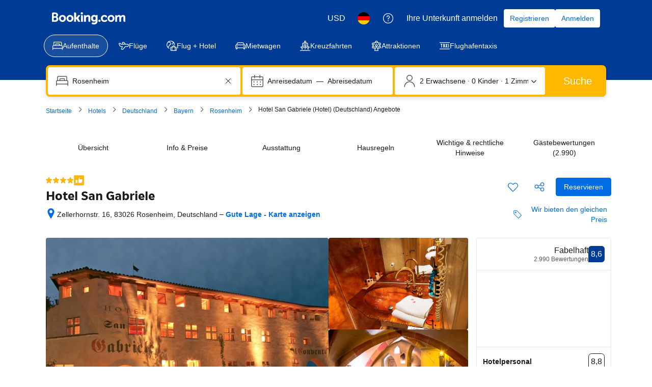

--- FILE ---
content_type: text/html; charset=UTF-8
request_url: https://www.booking.com/hotel/de/sangabriele.de.html
body_size: 1820
content:
<!DOCTYPE html>
<html lang="en">
<head>
    <meta charset="utf-8">
    <meta name="viewport" content="width=device-width, initial-scale=1">
    <title></title>
    <style>
        body {
            font-family: "Arial";
        }
    </style>
    <script type="text/javascript">
    window.awsWafCookieDomainList = ['booking.com'];
    window.gokuProps = {
"key":"AQIDAHjcYu/GjX+QlghicBgQ/7bFaQZ+m5FKCMDnO+vTbNg96AHf0QDR8N4FZ0BkUn8kcucXAAAAfjB8BgkqhkiG9w0BBwagbzBtAgEAMGgGCSqGSIb3DQEHATAeBglghkgBZQMEAS4wEQQMuq52ahLIzXS391ltAgEQgDujRkBXrrIUjgs1lAsFcu/9kgpI/IuavohSG7yE1BYsDzpFl4iqc4edkSwfTozI/iGO7lnWq3QC9N4X1w==",
          "iv":"D549xAFY9QAAAReo",
          "context":"hI2kE993c9BxTRFOVTVqTIz8p2OAkkXct8aFZHkArK2OFKkAJH/ExqIwySd5zAr9j4qPsw7Bh+8MNjRdZx/LJYy+CMGZ2wAnJdzFdBSu06gPfH2Lx7Tio8dh87vX/kgJKQ3e80JTGQ5Jfx8p/Mc/Z6Kk005SDAEZkiNCCjZnsCZcbplmJJKaZ28TSX0o8bs0d/+NrFxBFa15QB44E3PKhmdm3rGSNINfBDDuP2LOY5IIt2c8qKuHFltCwEp+ycH6pvkyBvcpTNAWPKA4OFUxWagUcqPCD7hMGbprexQy7Kik60kV60VXDBGY9NM4JHDVP/iwn2x7SNuJI6rSyADrWvKyvF6frU3CSUlnp4VcZFMrbMmtH1j+5w=="
};
    </script>
    <script src="https://d8c14d4960ca.337f8b16.us-east-2.token.awswaf.com/d8c14d4960ca/a18a4859af9c/f81f84a03d17/challenge.js"></script>
</head>
<body>
    <div id="challenge-container"></div>
    <script type="text/javascript">
        AwsWafIntegration.saveReferrer();
        AwsWafIntegration.checkForceRefresh().then((forceRefresh) => {
            if (forceRefresh) {
                AwsWafIntegration.forceRefreshToken().then(() => {
                    window.location.reload(true);
                });
            } else {
                AwsWafIntegration.getToken().then(() => {
                    window.location.reload(true);
                });
            }
        });
    </script>
    <noscript>
        <h1>JavaScript is disabled</h1>
        In order to continue, we need to verify that you're not a robot.
        This requires JavaScript. Enable JavaScript and then reload the page.
    </noscript>
</body>
</html>